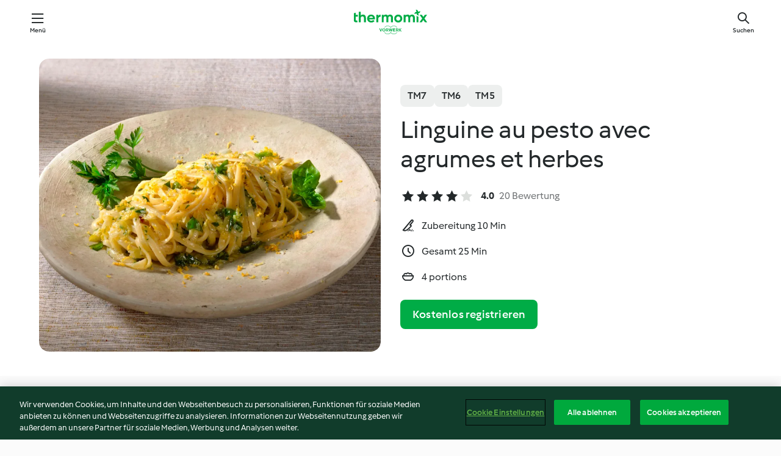

--- FILE ---
content_type: text/html; charset=utf-8
request_url: https://cookidoo.de/recipes/recipe/de/r241927
body_size: 10572
content:
<!DOCTYPE html>
<html
  lang="de"
  class="cicd2-theme">
<head>
    <meta property="og:url" content="https://cookidoo.de/recipes/recipe/de/r241927"/>
    <meta property="og:title" content="Linguine au pesto avec agrumes et herbes"/>
    <meta property="og:description" content="Eine ganze Welt voller Thermomix® Rezepte – Cookidoo® bringt Köstlichkeiten aus aller Welt zu dir nach Hause.
Eine riesige Auswahl an Rezepten und Ideen – hier findest du garantiert bei jedem Besuch kulinarische Inspirationen."/>
    <meta property="og:image" content="https://assets.tmecosys.com/image/upload/t_web_rdp_recipe_584x480/img/recipe/ras/Assets/F99ED7C8-DCAB-40C0-AB08-0783E940B8B0/Derivates/2b46e83e-e67d-4c3e-aeda-7b0d369c8973.jpg"/>
    <meta name="robots" content="noarchive"/>
    <meta charset="utf-8">
    <meta name="viewport" content="width=device-width, initial-scale=1, shrink-to-fit=no">
    <link rel="stylesheet" href="https://patternlib-all.prod.external.eu-tm-prod.vorwerk-digital.com/pl-core-29.3.2-b33824b8018a0840049d6c20603cb31e.css">
      <link rel="stylesheet" href="https://patternlib-all.prod.external.eu-tm-prod.vorwerk-digital.com/cicd2-theme-29.3.2-38102d1b98d85afb94b9d25dab3bae9c.css">
    <link rel="stylesheet" href="https://recipepublic-all.prod.external.eu-tm-prod.vorwerk-digital.com/bundle-7e9da6437349bf80779b292c7cffc47b.css">
    <link rel="icon" href="https://patternlib-all.prod.external.eu-tm-prod.vorwerk-digital.com/favicon-02a92602e0cf506ebd0186892a17fd82.ico">
    <link rel="preconnect" href="https://assets.tmecosys.com" crossorigin="anonymous">
    <script>"use strict";(()=>{function c(n){let t=document.cookie.match(new RegExp("(^| )"+n+"=([^;]+)"));if(t)return t[2]}var e={get:c};e.get("v-authenticated")?document.documentElement.classList.add("is-authenticated"):document.documentElement.classList.add("is-unauthenticated");})();
</script>
    <title>Linguine au pesto avec agrumes et herbes - Cookidoo® – das offizielle Thermomix®-Rezept-Portal</title>
    <link rel="stylesheet" href="https://patternlib-all.prod.external.eu-tm-prod.vorwerk-digital.com/pl-recipe-2.18.3-4949e3c3f2b6c536234d63e48d89c215.css">
    <script type="application/ld+json">{"@context":"http://schema.org/","@type":"Recipe","name":"Linguine au pesto avec agrumes et herbes","image":"https://assets.tmecosys.com/image/upload/t_web_rdp_recipe_584x480_1_5x/img/recipe/ras/Assets/F99ED7C8-DCAB-40C0-AB08-0783E940B8B0/Derivates/2b46e83e-e67d-4c3e-aeda-7b0d369c8973.jpg","totalTime":"PT25M","cookTime":"PT25M","prepTime":"PT10M","recipeYield":"4 portions","recipeCategory":["Pâtes et riz"],"recipeIngredient":["2 brins de persil frais","150 g de poireaux","60 g d'huile d'olive extra vierge","320 g de linguine","1 c. à café de zeste de citron","30 g de jus de citron","1 brin de basilic frais","&frac12; c. à café de sel"],"nutrition":{"@type":"NutritionInformation","calories":"411 kcal","carbohydrateContent":"61 g","fatContent":"16 g","proteinContent":"10 g"},"inLanguage":"de","author":{"@type":"Organization","name":"Vorwerk Home & Co. KmG","address":"Wolleraustrasse 11a\n8807 Freienbach\nSchweiz","url":"https://cookidoo.de"},"aggregateRating":{"@id":"AggregatedRating"}}</script>
</head>

<body>
  <core-user-info
    condition="html.is-authenticated"
    base="/profile/api/user"
    community-profile="/community/profile/de"
    devices="/customer-devices/api/my-devices/versions"
    >
  </core-user-info>
  
  <div class="page-content">
      
  <header tabindex="-1" class="page-header">
    <div class="page-header__content">
      <a href="#main-content" class="link--skip">Springe zum Hauptinhalt</a>
          <a class="logo page-header__home authenticated-only" href="/foundation/de/for-you"
            aria-label="Link to the home page">
            <img class="logo" src="https://patternlib-all.prod.external.eu-tm-prod.vorwerk-digital.com/logo_thermomix-02469c2fb4fca55fc3c397286d9e7fe0.svg"
              alt="Thermomix®">
          </a>
          <a class="logo page-header__home unauthenticated-only" href="/foundation/de/explore"
            aria-label="Link to the home page">
            <img class="logo" src="https://patternlib-all.prod.external.eu-tm-prod.vorwerk-digital.com/logo_thermomix-02469c2fb4fca55fc3c397286d9e7fe0.svg"
              alt="Thermomix®">
          </a>
      <core-nav class="page-header__nav">
        <nav class="core-nav__nav" role="navigation">
          <button class="core-nav__trigger">Menü</button>
          <div class="core-nav__container">
            <ul class="core-nav__main-links authenticated-only">
                <li class="core-nav__item">
                  <a href="/foundation/de/for-you"
                    class="core-nav__link">Für dich</a>
                </li>
              <li class="core-nav__item">
                <a href="/foundation/de/explore"
                  class="core-nav__link">Entdecken</a>
              </li>
              <li class="core-nav__item">
                <a href="/organize/de/my-recipes"
                  class="core-nav__link">Meine Rezepte</a>
              </li>
              <li class="core-nav__item">
                <a href="/planning/de/my-week"
                  class="core-nav__link">Meine Woche</a>
              </li>
                <li class="core-nav__item">
                  <a href="/shopping/de"
                    class="core-nav__link">Einkaufsliste</a>
                </li>
            </ul>
            <ul class=" core-nav__main-links unauthenticated-only">
              <li class="core-nav__item">
                <a href="/foundation/de/explore"
                  class="core-nav__link">Entdecken</a>
              </li>
              <li class="core-nav__item">
                <a href="/foundation/de/membership"
                  class="core-nav__link">Abo Vorteile</a>
              </li>
              <li class="core-nav__item">
                <a href="/foundation/de/help"
                  class="core-nav__link">Hilfe</a>
              </li>
            </ul>
            <ul class="core-nav__links unauthenticated-only">
              <li class="core-nav__item">
                <a href="/ciam/register/start"
                  class="core-nav__link page-header__sign-up page-header__icon">Registrieren</a>
              </li>
              <li class="core-nav__item">
                <a href="/profile/de/login?redirectAfterLogin=%2Frecipes%2Frecipe%2Fde%2Fr241927"
                  class="core-nav__link page-header__login page-header__icon">Anmelden</a>
              </li>
            </ul>
            <div role="separator" aria-orientation="vertical"
              class="core-nav__separator separator-vertical separator-vertical--silver-20"></div>
            <core-user-profile class="authenticated-only">
              <core-dropdown-menu class="core-nav__dropdown core-nav__dropdown--profile" align="bottom-right">
                <button class="core-dropdown-menu__trigger core-nav__dropdown-trigger">
                  <span class="core-nav__dropdown-trigger-icon" aria-hidden="true"></span>
                  <img class="core-nav__dropdown-trigger-picture" src alt>
                  <span class="core-dropdown-menu__trigger-text">
                      Profil
                  </span>
                </button>
                <div class="core-dropdown-menu__content core-nav__dropdown-content">
                  <ul class="core-dropdown-list core-nav__dropdown-list">
                    <li class="core-community-profile__link">
                      <a href="/community/profile/de"
                        class="core-dropdown-list__item core-nav__link core-nav__link--community">
                        <core-community-profile>
                          <span class="core-community-profile__icon" aria-hidden="true"></span>
                          <img class="core-community-profile__picture" src alt>
                          <div class="core-community-profile__heading-group">
                            <span class="core-community-profile__header">Profil</span>
                            <span class="core-community-profile__subheader">Profil anzeigen</span>
                          </div>
                        </core-community-profile>
                      </a>
                    </li>
                    <li>
                      <a href="/commerce/de/membership"
                        class="core-dropdown-list__item core-nav__link">Konto</a>
                    </li>
                    <li>
                      <a href="/foundation/de/help"
                        class="core-dropdown-list__item core-nav__link">Hilfe</a>
                    </li>
                    <li>
                      <a href="/profile/logout"
                        class="core-dropdown-list__item core-nav__link">Abmelden</a>
                    </li>
                  </ul>
                </div>
              </core-dropdown-menu>
            </core-user-profile>
          </div>
          <div role="separator" aria-orientation="vertical"
            class="core-nav__separator separator-vertical separator-vertical--silver-20"></div>
        </nav>
      </core-nav>
      <a class="page-header__search page-header__icon" href="/search/de"
        aria-label="Suchen">Suchen</a>
    </div>
  </header>
  <recipe-scrollspy>
    <nav class="recipe-scrollspy__nav">
        <a href="#ingredients-section" class="recipe-scrollspy__link">Zutaten</a>
  
      <a href="#difficulty-section" class="recipe-scrollspy__link">Schwierigkeitsgrad</a>
  
        <a href="#nutrition-section" class="recipe-scrollspy__link">Nährwerte</a>
  
        <a href="#also-featured-in-section" class="recipe-scrollspy__link">Auch enthalten in</a>
  
      <a id="recipe-scrollspy-alternative-recipes" href="#alternative-recipes" class="recipe-scrollspy__link">Das könnte dir auch gefallen</a>
    </nav>
  </recipe-scrollspy>

  <recipe-details id="main-content">
    <recipe-card>
      <div class="recipe-card__wrapper">
        <div class="recipe-card__image-wrapper">
            <core-image-loader>
              <img
                class="recipe-card__image"
                  src="https://assets.tmecosys.com/image/upload/t_web_rdp_recipe_584x480/img/recipe/ras/Assets/F99ED7C8-DCAB-40C0-AB08-0783E940B8B0/Derivates/2b46e83e-e67d-4c3e-aeda-7b0d369c8973.jpg"
                  srcset="https://assets.tmecosys.com/image/upload/t_web_rdp_recipe_584x480/img/recipe/ras/Assets/F99ED7C8-DCAB-40C0-AB08-0783E940B8B0/Derivates/2b46e83e-e67d-4c3e-aeda-7b0d369c8973.jpg 584w, https://assets.tmecosys.com/image/upload/t_web_rdp_recipe_584x480_1_5x/img/recipe/ras/Assets/F99ED7C8-DCAB-40C0-AB08-0783E940B8B0/Derivates/2b46e83e-e67d-4c3e-aeda-7b0d369c8973.jpg 876w"
                    sizes="(min-width: 1333px) 584px, (min-width: 768px) 50vw, 100vw"
                alt="Linguine au pesto avec agrumes et herbes"
                title="Linguine au pesto avec agrumes et herbes"/>
            </core-image-loader>
        </div>
        <div class="recipe-card__info">
    
            <div class="recipe-card__header">
              <div class="recipe-card__header-left">
                  <rdp-badges id="tm-versions-modal">
                      <button class="core-chip-button core-chip-button--flat core-chip-button--x-small">
                        TM7
                      </button>
                      <button class="core-chip-button core-chip-button--flat core-chip-button--x-small">
                        TM6
                      </button>
                      <button class="core-chip-button core-chip-button--flat core-chip-button--x-small">
                        TM5
                      </button>
                  </rdp-badges>
                
                  <core-modal
                    trigger-id="tm-versions-modal"
                    class="tm-versions-modal"
                    prevent-body-scroll="true"
                    hidden>
                    <div class="core-modal__wrapper">
                      <div class="core-modal__container" role="dialog" aria-modal="true">
                  
                        <div class="core-modal__header">
                          <h2>Geräte und Zubehör</h2>
                          <button class="core-modal__close" aria-label="Close Modal"></button>
                        </div>
                  
                        <core-scrollbar class="core-modal__content" fadeout-top>
                          <div class="core-scrollbar__content">
                  
                            <rdp-tm-versions>
                              <p class="rdp-tm-versions__description">Dieses Rezept ist für eine bestimmte Geräte- und Zubehörkombination konzipiert. Ohne diese erforderliche Ausstattung können wir kein erfolgreiches Ergebnis garantieren.</p>
                              <div class="rdp-tm-versions__list">
                                  <div class="rdp-tm-versions__item">
                                    <img src="https://patternlib-all.prod.external.eu-tm-prod.vorwerk-digital.com/tm7-83b22c91a1a1e7fee3797168f05f9754.png" class="rdp-tm-versions__image"/>
                                    <div class="rdp-tm-versions__wrapper">
                                      <span class="rdp-tm-versions__name">Thermomix® TM7</span>
                                      <span class="rdp-tm-versions__compatibility">
                                        <span class="icon icon--checkmark-circle icon--xxxs"></span>Kompatibel
                                      </span>
                                    </div>
                                  </div>
                                  <div class="rdp-tm-versions__item">
                                    <img src="https://patternlib-all.prod.external.eu-tm-prod.vorwerk-digital.com/tm6-fff867f1cfc7f35118b8b6dfffca8339.png" class="rdp-tm-versions__image"/>
                                    <div class="rdp-tm-versions__wrapper">
                                      <span class="rdp-tm-versions__name">Thermomix® TM6</span>
                                      <span class="rdp-tm-versions__compatibility">
                                        <span class="icon icon--checkmark-circle icon--xxxs"></span>Kompatibel
                                      </span>
                                    </div>
                                  </div>
                                  <div class="rdp-tm-versions__item">
                                    <img src="https://patternlib-all.prod.external.eu-tm-prod.vorwerk-digital.com/tm5-a3a665744eb0093e9108135bf6b1baa4.png" class="rdp-tm-versions__image"/>
                                    <div class="rdp-tm-versions__wrapper">
                                      <span class="rdp-tm-versions__name">Thermomix® TM5</span>
                                      <span class="rdp-tm-versions__compatibility">
                                        <span class="icon icon--checkmark-circle icon--xxxs"></span>Kompatibel
                                      </span>
                                    </div>
                                  </div>
                              </div>
                            </rdp-tm-versions>
                  
                  
                          </div>
                        </core-scrollbar>
                  
                        <div class="core-modal__footer">
                          <a class="button--inline rdp-tm-versions__more" href="/foundation/de/thermomix-compatibility">Weitere Informationen</a>
                        </div>
                      </div>
                    </div>
                  </core-modal>
                
              </div>
            </div>
    
          <div class="recipe-card__content">
            <core-ellipsis lines-count="3">
              <h1 class="recipe-card__section recipe-card__name">Linguine au pesto avec agrumes et herbes</h1>
            </core-ellipsis>
            
            <core-rating>
  <div class="core-rating__rating-list">
      <span class="core-rating__point core-rating__point--full"></span>
      <span class="core-rating__point core-rating__point--full"></span>
      <span class="core-rating__point core-rating__point--full"></span>
      <span class="core-rating__point core-rating__point--full"></span>
      <span class="core-rating__point "></span>
  </div>
    <span class="core-rating__counter">4.0</span>
    <span class="core-rating__label">
      
      20 Bewertung
      
    </span>
  <script type="application/ld+json">
  {
    "@context": "http://schema.org",
    "@type": "AggregateRating",
    "@id": "AggregatedRating",
    "ratingValue": 4.0,
    "reviewCount": 20
  }
  </script>
</core-rating>

            <div class="recipe-card__cook-params">
              <div class="recipe-card__cook-param">
                <span class="icon icon--time-preparation"></span>
                <span>Zubereitung 10 Min </span>
              </div>
              <div class="recipe-card__cook-param">
                <span class="icon icon--time"></span>
                <span>Gesamt 25 Min</span>
              </div>
              <div class="recipe-card__cook-param">
                <span class="icon icon--servings"></span>
                <span>4 portions</span>
              </div>
            </div>
          </div>
    
          <div class="recipe-card__footer">
            <a class="button--primary recipe-card__action-button recipe-card__action-button--primary"
              title="Kostenlos registrieren"
              href="/ciam/register/start">Kostenlos registrieren</a>
          </div>
        </div>
      </div>
    </recipe-card>
    
    <recipe-content>
      <div class="recipe-content__left">
        <div mobile-order="1">
          <div id="ingredients-section" class="recipe-content__section">
            <h4 class="recipe-content__title">Zutaten</h4>
              <div class="recipe-content__inner-section">
                <ul class="ul--clean">
                    <li>
          <recipe-ingredient>
            <div class="recipe-ingredient__wrapper">
                <img class="recipe-ingredient__image"   src="https://assets.tmecosys.com/image/upload/t_web_ingredient_48x48/icons/ingredient_icons/33"
            srcset="https://assets.tmecosys.com/image/upload/t_web_ingredient_48x48/icons/ingredient_icons/33 48w, https://assets.tmecosys.com/image/upload/t_web_ingredient_48x48_1_5x/icons/ingredient_icons/33 72w, https://assets.tmecosys.com/image/upload/t_web_ingredient_48x48_2x/icons/ingredient_icons/33 96w"
              sizes="48px"
           />
          
                <div class="recipe-ingredient__content">
                  <span class="recipe-ingredient__name">
                        2
            brins
           de persil frais 
                  </span>
                    <span class="recipe-ingredient__description">feuilles lavées et séchées</span>
                </div>
            </div>
          </recipe-ingredient>
          </li>
                    <li>
          <recipe-ingredient>
            <div class="recipe-ingredient__wrapper">
                <img class="recipe-ingredient__image"   src="https://assets.tmecosys.com/image/upload/t_web_ingredient_48x48/icons/ingredient_icons/180"
            srcset="https://assets.tmecosys.com/image/upload/t_web_ingredient_48x48/icons/ingredient_icons/180 48w, https://assets.tmecosys.com/image/upload/t_web_ingredient_48x48_1_5x/icons/ingredient_icons/180 72w, https://assets.tmecosys.com/image/upload/t_web_ingredient_48x48_2x/icons/ingredient_icons/180 96w"
              sizes="48px"
           />
          
                <div class="recipe-ingredient__content">
                  <span class="recipe-ingredient__name">
                        150
            g
           de poireaux 
                  </span>
                    <span class="recipe-ingredient__description">en morceaux (2-3 cm)</span>
                </div>
            </div>
          </recipe-ingredient>
          </li>
                    <li>
          <recipe-ingredient>
            <div class="recipe-ingredient__wrapper">
                <img class="recipe-ingredient__image"   src="https://assets.tmecosys.com/image/upload/t_web_ingredient_48x48/icons/ingredient_icons/306"
            srcset="https://assets.tmecosys.com/image/upload/t_web_ingredient_48x48/icons/ingredient_icons/306 48w, https://assets.tmecosys.com/image/upload/t_web_ingredient_48x48_1_5x/icons/ingredient_icons/306 72w, https://assets.tmecosys.com/image/upload/t_web_ingredient_48x48_2x/icons/ingredient_icons/306 96w"
              sizes="48px"
           />
          
                <div class="recipe-ingredient__content">
                  <span class="recipe-ingredient__name">
                        60
            g
           d&#x27;huile d&#x27;olive extra vierge 
                  </span>
                </div>
            </div>
          </recipe-ingredient>
          </li>
                    <li>
          <recipe-ingredient>
            <div class="recipe-ingredient__wrapper">
                <img class="recipe-ingredient__image"   src="https://assets.tmecosys.com/image/upload/t_web_ingredient_48x48/icons/ingredient_icons/2784"
            srcset="https://assets.tmecosys.com/image/upload/t_web_ingredient_48x48/icons/ingredient_icons/2784 48w, https://assets.tmecosys.com/image/upload/t_web_ingredient_48x48_1_5x/icons/ingredient_icons/2784 72w, https://assets.tmecosys.com/image/upload/t_web_ingredient_48x48_2x/icons/ingredient_icons/2784 96w"
              sizes="48px"
           />
          
                <div class="recipe-ingredient__content">
                  <span class="recipe-ingredient__name">
                        320
            g
           de linguine 
                  </span>
                </div>
            </div>
          </recipe-ingredient>
          </li>
                    <li>
          <recipe-ingredient>
            <div class="recipe-ingredient__wrapper">
                <img class="recipe-ingredient__image"   src="https://assets.tmecosys.com/image/upload/t_web_ingredient_48x48/icons/ingredient_icons/47"
            srcset="https://assets.tmecosys.com/image/upload/t_web_ingredient_48x48/icons/ingredient_icons/47 48w, https://assets.tmecosys.com/image/upload/t_web_ingredient_48x48_1_5x/icons/ingredient_icons/47 72w, https://assets.tmecosys.com/image/upload/t_web_ingredient_48x48_2x/icons/ingredient_icons/47 96w"
              sizes="48px"
           />
          
                <div class="recipe-ingredient__content">
                  <span class="recipe-ingredient__name">
                        1
            c. à café
           de zeste de citron 
                  </span>
                    <span class="recipe-ingredient__description">râpé, de préférence bio</span>
                </div>
            </div>
          </recipe-ingredient>
          </li>
                    <li>
          <recipe-ingredient>
            <div class="recipe-ingredient__wrapper">
                <img class="recipe-ingredient__image"   src="https://assets.tmecosys.com/image/upload/t_web_ingredient_48x48/icons/ingredient_icons/46"
            srcset="https://assets.tmecosys.com/image/upload/t_web_ingredient_48x48/icons/ingredient_icons/46 48w, https://assets.tmecosys.com/image/upload/t_web_ingredient_48x48_1_5x/icons/ingredient_icons/46 72w, https://assets.tmecosys.com/image/upload/t_web_ingredient_48x48_2x/icons/ingredient_icons/46 96w"
              sizes="48px"
           />
          
                <div class="recipe-ingredient__content">
                  <span class="recipe-ingredient__name">
                        30
            g
           de jus de citron 
                  </span>
                </div>
            </div>
          </recipe-ingredient>
          </li>
                    <li>
          <recipe-ingredient>
            <div class="recipe-ingredient__wrapper">
                <img class="recipe-ingredient__image"   src="https://assets.tmecosys.com/image/upload/t_web_ingredient_48x48/icons/ingredient_icons/2"
            srcset="https://assets.tmecosys.com/image/upload/t_web_ingredient_48x48/icons/ingredient_icons/2 48w, https://assets.tmecosys.com/image/upload/t_web_ingredient_48x48_1_5x/icons/ingredient_icons/2 72w, https://assets.tmecosys.com/image/upload/t_web_ingredient_48x48_2x/icons/ingredient_icons/2 96w"
              sizes="48px"
           />
          
                <div class="recipe-ingredient__content">
                  <span class="recipe-ingredient__name">
                        1
            brin
           de basilic frais 
                  </span>
                    <span class="recipe-ingredient__description">feuilles lavées, séchées et déchirées</span>
                </div>
            </div>
          </recipe-ingredient>
          </li>
                    <li>
          <recipe-ingredient>
            <div class="recipe-ingredient__wrapper">
                <img class="recipe-ingredient__image"   src="https://assets.tmecosys.com/image/upload/t_web_ingredient_48x48/icons/ingredient_icons/269"
            srcset="https://assets.tmecosys.com/image/upload/t_web_ingredient_48x48/icons/ingredient_icons/269 48w, https://assets.tmecosys.com/image/upload/t_web_ingredient_48x48_1_5x/icons/ingredient_icons/269 72w, https://assets.tmecosys.com/image/upload/t_web_ingredient_48x48_2x/icons/ingredient_icons/269 96w"
              sizes="48px"
           />
          
                <div class="recipe-ingredient__content">
                  <span class="recipe-ingredient__name">
                        &frac12;
            c. à café
           de sel 
                  </span>
                </div>
            </div>
          </recipe-ingredient>
          </li>
                </ul>
              </div>
          </div>
          <hr>
        </div>
        <div mobile-order="3">
          <div id="difficulty-section" class="recipe-content__section">
            <h4 class="recipe-content__title">Schwierigkeitsgrad</h4>
            <rdp-difficulty>
              <span class="icon icon--s icon--chef-hat"></span>
              <p>einfach</p>
            </rdp-difficulty>
          </div>
          <hr>
            <div id="nutrition-section" class="recipe-content__section">
              <h4 class="recipe-content__title">
                Nährwerte
                <span class="recipe-content__subtitle">pro 1 portion</span>
              </h4>
              <rdp-nutritious>
                  <div class="rdp-nutritious__item">
                    <span class="rdp-nutritious__name">Eiweiß</span>
                    <span class="rdp-nutritious__value">
                        10 g 
                    </span>
                  </div>
                  <div class="rdp-nutritious__item">
                    <span class="rdp-nutritious__name">Brennwert</span>
                    <span class="rdp-nutritious__value">
                        1720 kJ  / 
                        411 kcal 
                    </span>
                  </div>
                  <div class="rdp-nutritious__item">
                    <span class="rdp-nutritious__name">Fett</span>
                    <span class="rdp-nutritious__value">
                        16 g 
                    </span>
                  </div>
                  <div class="rdp-nutritious__item">
                    <span class="rdp-nutritious__name">Ballaststoffe</span>
                    <span class="rdp-nutritious__value">
                        4 g 
                    </span>
                  </div>
                  <div class="rdp-nutritious__item">
                    <span class="rdp-nutritious__name">Kohlenhydrate</span>
                    <span class="rdp-nutritious__value">
                        61 g 
                    </span>
                  </div>
              </rdp-nutritious>
            </div>
            <hr>
        </div>
      </div>
      <div class="recipe-content__right">
        <div mobile-order="2">
          <div class="recipe-content__section">
            <recipe-membership-banner>
              <img src="https://patternlib-all.prod.external.eu-tm-prod.vorwerk-digital.com/cookidoo-world-da330b8ec91ef8ac5df385f0e440dffb.svg" class="recipe-membership-banner__image" />
              <h1 class="recipe-membership-banner__title">Gefällt dir, was du siehst?</h1>
              <h4 class="recipe-membership-banner__subtitle">Dieses Rezept und mehr als 100 000 weitere warten auf dich!</h4>
              <p class="recipe-membership-banner__description">Registriere dich jetzt und erhalte ein kostenloses 30-Tage Abo. Tauche ein in die kulinarische Welt von Cookidoo® - ohne jegliche Verpflichtung.</p>
              <a href="/ciam/register/start" class="button--primary">Kostenlos registrieren</a>
              <a href="/foundation/de/membership" class="button--inline">Weitere Informationen</a>
            </recipe-membership-banner>
          </div>
          <hr>
        </div>
        <div mobile-order="4">
            <div id="also-featured-in-section" class="recipe-content__section">
              <h4 class="recipe-content__title">Auch enthalten in</h4>
              <rdp-collections>
                  <rdp-collection-tile>
                    <a class="rdp-collection-tile__wrapper" href="/collection/de/p/VrkChipCollection-ch-000001360331">
                      <img   src="https://assets.tmecosys.com/image/upload/t_web_col_80x80/img/collection/VrkChipCollection-ch-000001360331.jpg"
            srcset="https://assets.tmecosys.com/image/upload/t_web_col_80x80/img/collection/VrkChipCollection-ch-000001360331.jpg 80w, https://assets.tmecosys.com/image/upload/t_web_col_80x80_1_5x/img/collection/VrkChipCollection-ch-000001360331.jpg 120w, https://assets.tmecosys.com/image/upload/t_web_col_80x80_2x/img/collection/VrkChipCollection-ch-000001360331.jpg 160w"
              sizes="80px"
           class="rdp-collection-tile__image">
                      <div class="rdp-collection-tile__content">
                        <span class="rdp-collection-tile__name">Pâtes</span>
                        <span class="rdp-collection-tile__info">45 Rezepte<br>Schweiz</span>
                      </div>
                    </a>
                  </rdp-collection-tile>
              </rdp-collections>
            </div>
            <hr>
        </div>
      </div>
    </recipe-content>
  </recipe-details>

  
  
  
  <div id="alternative-recipes" class="l-content l-content--additional recipe-alternative-recipes">
    <core-stripe class="core-stripe--modern" aria-labelledby="stripe-header" aria-describedby="stripe-description" role="region"
                 data-category="VrkNavCategory-RPF-003">
      <h3 class="core-stripe__header" id="stripe-header">
          Das könnte dir auch gefallen
      </h3>
        <div class="core-stripe__content">
          
  
          
            <core-tile class="core-tile--expanded" id="r825964" data-recipe-id="r825964"><a class="link--alt" href="/recipes/recipe/de/r825964"><div aria-hidden="true" class="core-tile__image-wrapper">
    <img
      class="core-tile__image"
      alt="Soupes de nouilles au tofu fumé, aux épinards et champignons"
      title="Soupes de nouilles au tofu fumé, aux épinards et champignons"
      src="https://assets.tmecosys.com/image/upload/t_web_shared_recipe_221x240/img/recipe/ras/Assets/428742b6-384b-472a-8557-e8ba1b373837/Derivates/d693a947-e463-4bf7-bf11-2442fde3b52d"
      sizes="221px"
      decoding="async"
      srcset="https://assets.tmecosys.com/image/upload/t_web_shared_recipe_221x240/img/recipe/ras/Assets/428742b6-384b-472a-8557-e8ba1b373837/Derivates/d693a947-e463-4bf7-bf11-2442fde3b52d 221w, https://assets.tmecosys.com/image/upload/t_web_shared_recipe_221x240_1_5x/img/recipe/ras/Assets/428742b6-384b-472a-8557-e8ba1b373837/Derivates/d693a947-e463-4bf7-bf11-2442fde3b52d 331w, https://assets.tmecosys.com/image/upload/t_web_shared_recipe_221x240_2x/img/recipe/ras/Assets/428742b6-384b-472a-8557-e8ba1b373837/Derivates/d693a947-e463-4bf7-bf11-2442fde3b52d 442w"
    />
  </div><div class="core-tile__description-wrapper"><div class="core-tile__description"><core-ellipsis><p class="core-tile__description-text">Soupes de nouilles au tofu fumé, aux épinards et champignons</p></core-ellipsis><button class="core-tile__trigger authenticated-only context-menu-trigger" aria-label="Rezeptoptionen öffnen" type="button"></button></div><core-rating class="core-rating--short core-rating--small"><span class="core-rating__counter" aria-label="Bewertung 3.4">3.4</span><span class="core-rating__point core-rating__point--full" aria-disabled="true"></span><span class="core-rating__label" aria-label="aus 9 Bewertungen">(9)</span></core-rating><p class="core-tile__description-subline" aria-label="Gesamtzeit 35 Min">35 Min</p></div></a><core-context-menu trigger-class="context-menu-trigger" class="translate-x-[0.5px]"><ul class="core-dropdown-list"><li><core-transclude href="/planning/de/transclude/manage-cook-today/r825964" prevent-page-reload="true" on="context-menu-open" context="core-context-menu"></core-transclude></li><li><core-transclude href="/organize/de/transclude/manage-bookmark/r825964" prevent-page-reload="true" on="context-menu-open" context="core-context-menu"></core-transclude></li><li><core-transclude href="/organize/de/transclude/manage-custom-list/r825964" prevent-page-reload="true" on="context-menu-open" context="core-context-menu"></core-transclude></li><li><core-transclude href="/planning/de/transclude/manage-add-to-myweek/r825964" prevent-page-reload="true" on="context-menu-open" context="core-context-menu"></core-transclude></li><li><core-transclude href="/shopping/de/partial/add-to-shopping-list/r825964" prevent-page-reload="true" on="context-menu-open" context="core-context-menu"></core-transclude></li><li><core-transclude href="/created-recipes/de/partials/add-to-customer-recipes?recipeUrl=https%3A%2F%2Fcookidoo.de%2Frecipes%2Frecipe%2Fde%2Fr825964" prevent-page-reload="true" on="context-menu-open" context="core-context-menu"></core-transclude></li><li data-error="401" data-redirect-param="redirectAfterLogin" class="display-none"><a href="/profile/de/login?redirectAfterLogin=%2Fsearch%2Fde%2Ffragments%2Fstripe%3Flimit%3D12%26lazyLoading%3Dtrue%26accessories%3DincludingFriend%252CincludingBladeCoverWithPeeler%252CincludingCutter%252CincludingSensor%26includeRating%3Dtrue%26like%3Dr241927" class="core-dropdown-list__item"><span class="icon" aria-hidden="true">refresh</span>Login erneuern</a></li></ul></core-context-menu></core-tile><core-tile class="core-tile--expanded" id="r764188" data-recipe-id="r764188"><a class="link--alt" href="/recipes/recipe/de/r764188"><div aria-hidden="true" class="core-tile__image-wrapper">
    <img
      class="core-tile__image"
      alt="Risotto alle cinque P"
      title="Risotto alle cinque P"
      src="https://assets.tmecosys.com/image/upload/t_web_shared_recipe_221x240/img/recipe/ras/Assets/19c8e7fa3a6007d3cce26e3bf467eee1/Derivates/992ac1ee5931c780aec1a24d1e84fd34271f9238"
      sizes="221px"
      decoding="async"
      srcset="https://assets.tmecosys.com/image/upload/t_web_shared_recipe_221x240/img/recipe/ras/Assets/19c8e7fa3a6007d3cce26e3bf467eee1/Derivates/992ac1ee5931c780aec1a24d1e84fd34271f9238 221w, https://assets.tmecosys.com/image/upload/t_web_shared_recipe_221x240_1_5x/img/recipe/ras/Assets/19c8e7fa3a6007d3cce26e3bf467eee1/Derivates/992ac1ee5931c780aec1a24d1e84fd34271f9238 331w, https://assets.tmecosys.com/image/upload/t_web_shared_recipe_221x240_2x/img/recipe/ras/Assets/19c8e7fa3a6007d3cce26e3bf467eee1/Derivates/992ac1ee5931c780aec1a24d1e84fd34271f9238 442w"
    />
  </div><div class="core-tile__description-wrapper"><div class="core-tile__description"><core-ellipsis><p class="core-tile__description-text">Risotto alle cinque P</p></core-ellipsis><button class="core-tile__trigger authenticated-only context-menu-trigger" aria-label="Rezeptoptionen öffnen" type="button"></button></div><core-rating class="core-rating--short core-rating--small"><span class="core-rating__counter" aria-label="Bewertung 4.4">4.4</span><span class="core-rating__point core-rating__point--full" aria-disabled="true"></span><span class="core-rating__label" aria-label="aus 106 Bewertungen">(106)</span></core-rating><p class="core-tile__description-subline" aria-label="Gesamtzeit 30 Min">30 Min</p></div></a><core-context-menu trigger-class="context-menu-trigger" class="translate-x-[0.5px]"><ul class="core-dropdown-list"><li><core-transclude href="/planning/de/transclude/manage-cook-today/r764188" prevent-page-reload="true" on="context-menu-open" context="core-context-menu"></core-transclude></li><li><core-transclude href="/organize/de/transclude/manage-bookmark/r764188" prevent-page-reload="true" on="context-menu-open" context="core-context-menu"></core-transclude></li><li><core-transclude href="/organize/de/transclude/manage-custom-list/r764188" prevent-page-reload="true" on="context-menu-open" context="core-context-menu"></core-transclude></li><li><core-transclude href="/planning/de/transclude/manage-add-to-myweek/r764188" prevent-page-reload="true" on="context-menu-open" context="core-context-menu"></core-transclude></li><li><core-transclude href="/shopping/de/partial/add-to-shopping-list/r764188" prevent-page-reload="true" on="context-menu-open" context="core-context-menu"></core-transclude></li><li><core-transclude href="/created-recipes/de/partials/add-to-customer-recipes?recipeUrl=https%3A%2F%2Fcookidoo.de%2Frecipes%2Frecipe%2Fde%2Fr764188" prevent-page-reload="true" on="context-menu-open" context="core-context-menu"></core-transclude></li><li data-error="401" data-redirect-param="redirectAfterLogin" class="display-none"><a href="/profile/de/login?redirectAfterLogin=%2Fsearch%2Fde%2Ffragments%2Fstripe%3Flimit%3D12%26lazyLoading%3Dtrue%26accessories%3DincludingFriend%252CincludingBladeCoverWithPeeler%252CincludingCutter%252CincludingSensor%26includeRating%3Dtrue%26like%3Dr241927" class="core-dropdown-list__item"><span class="icon" aria-hidden="true">refresh</span>Login erneuern</a></li></ul></core-context-menu></core-tile><core-tile class="core-tile--expanded" id="r760304" data-recipe-id="r760304"><a class="link--alt" href="/recipes/recipe/de/r760304"><div aria-hidden="true" class="core-tile__image-wrapper">
    <img
      class="core-tile__image"
      alt="Risotto au citron et épinards"
      title="Risotto au citron et épinards"
      src="https://assets.tmecosys.com/image/upload/t_web_shared_recipe_221x240/img/recipe/ras/Assets/e153e16589f87deb0f05397a6e5d264e/Derivates/867921f5818b7e396293d45eaf832c94d54997f1"
      sizes="221px"
      decoding="async"
      srcset="https://assets.tmecosys.com/image/upload/t_web_shared_recipe_221x240/img/recipe/ras/Assets/e153e16589f87deb0f05397a6e5d264e/Derivates/867921f5818b7e396293d45eaf832c94d54997f1 221w, https://assets.tmecosys.com/image/upload/t_web_shared_recipe_221x240_1_5x/img/recipe/ras/Assets/e153e16589f87deb0f05397a6e5d264e/Derivates/867921f5818b7e396293d45eaf832c94d54997f1 331w, https://assets.tmecosys.com/image/upload/t_web_shared_recipe_221x240_2x/img/recipe/ras/Assets/e153e16589f87deb0f05397a6e5d264e/Derivates/867921f5818b7e396293d45eaf832c94d54997f1 442w"
    />
  </div><div class="core-tile__description-wrapper"><div class="core-tile__description"><core-ellipsis><p class="core-tile__description-text">Risotto au citron et épinards</p></core-ellipsis><button class="core-tile__trigger authenticated-only context-menu-trigger" aria-label="Rezeptoptionen öffnen" type="button"></button></div><core-rating class="core-rating--short core-rating--small"><span class="core-rating__counter" aria-label="Bewertung 4.3">4.3</span><span class="core-rating__point core-rating__point--full" aria-disabled="true"></span><span class="core-rating__label" aria-label="aus 72 Bewertungen">(72)</span></core-rating><p class="core-tile__description-subline" aria-label="Gesamtzeit 30 Min">30 Min</p></div></a><core-context-menu trigger-class="context-menu-trigger" class="translate-x-[0.5px]"><ul class="core-dropdown-list"><li><core-transclude href="/planning/de/transclude/manage-cook-today/r760304" prevent-page-reload="true" on="context-menu-open" context="core-context-menu"></core-transclude></li><li><core-transclude href="/organize/de/transclude/manage-bookmark/r760304" prevent-page-reload="true" on="context-menu-open" context="core-context-menu"></core-transclude></li><li><core-transclude href="/organize/de/transclude/manage-custom-list/r760304" prevent-page-reload="true" on="context-menu-open" context="core-context-menu"></core-transclude></li><li><core-transclude href="/planning/de/transclude/manage-add-to-myweek/r760304" prevent-page-reload="true" on="context-menu-open" context="core-context-menu"></core-transclude></li><li><core-transclude href="/shopping/de/partial/add-to-shopping-list/r760304" prevent-page-reload="true" on="context-menu-open" context="core-context-menu"></core-transclude></li><li><core-transclude href="/created-recipes/de/partials/add-to-customer-recipes?recipeUrl=https%3A%2F%2Fcookidoo.de%2Frecipes%2Frecipe%2Fde%2Fr760304" prevent-page-reload="true" on="context-menu-open" context="core-context-menu"></core-transclude></li><li data-error="401" data-redirect-param="redirectAfterLogin" class="display-none"><a href="/profile/de/login?redirectAfterLogin=%2Fsearch%2Fde%2Ffragments%2Fstripe%3Flimit%3D12%26lazyLoading%3Dtrue%26accessories%3DincludingFriend%252CincludingBladeCoverWithPeeler%252CincludingCutter%252CincludingSensor%26includeRating%3Dtrue%26like%3Dr241927" class="core-dropdown-list__item"><span class="icon" aria-hidden="true">refresh</span>Login erneuern</a></li></ul></core-context-menu></core-tile><core-tile class="core-tile--expanded" id="r759167" data-recipe-id="r759167"><a class="link--alt" href="/recipes/recipe/de/r759167"><div aria-hidden="true" class="core-tile__image-wrapper">
    <img
      class="core-tile__image"
      alt="Curry panang"
      title="Curry panang"
      src="https://assets.tmecosys.com/image/upload/t_web_shared_recipe_221x240/img/recipe/ras/Assets/b65af6ca9a16994fc79a10bedef4a2eb/Derivates/5358dd4f68ecee8fc51f5c4459dc6db2bafa2d83"
      sizes="221px"
      decoding="async"
      srcset="https://assets.tmecosys.com/image/upload/t_web_shared_recipe_221x240/img/recipe/ras/Assets/b65af6ca9a16994fc79a10bedef4a2eb/Derivates/5358dd4f68ecee8fc51f5c4459dc6db2bafa2d83 221w, https://assets.tmecosys.com/image/upload/t_web_shared_recipe_221x240_1_5x/img/recipe/ras/Assets/b65af6ca9a16994fc79a10bedef4a2eb/Derivates/5358dd4f68ecee8fc51f5c4459dc6db2bafa2d83 331w, https://assets.tmecosys.com/image/upload/t_web_shared_recipe_221x240_2x/img/recipe/ras/Assets/b65af6ca9a16994fc79a10bedef4a2eb/Derivates/5358dd4f68ecee8fc51f5c4459dc6db2bafa2d83 442w"
    />
  </div><div class="core-tile__description-wrapper"><div class="core-tile__description"><core-ellipsis><p class="core-tile__description-text">Curry panang</p></core-ellipsis><button class="core-tile__trigger authenticated-only context-menu-trigger" aria-label="Rezeptoptionen öffnen" type="button"></button></div><core-rating class="core-rating--short core-rating--small"><span class="core-rating__counter" aria-label="Bewertung 4.4">4.4</span><span class="core-rating__point core-rating__point--full" aria-disabled="true"></span><span class="core-rating__label" aria-label="aus 68 Bewertungen">(68)</span></core-rating><p class="core-tile__description-subline" aria-label="Gesamtzeit 45 Min">45 Min</p></div></a><core-context-menu trigger-class="context-menu-trigger" class="translate-x-[0.5px]"><ul class="core-dropdown-list"><li><core-transclude href="/planning/de/transclude/manage-cook-today/r759167" prevent-page-reload="true" on="context-menu-open" context="core-context-menu"></core-transclude></li><li><core-transclude href="/organize/de/transclude/manage-bookmark/r759167" prevent-page-reload="true" on="context-menu-open" context="core-context-menu"></core-transclude></li><li><core-transclude href="/organize/de/transclude/manage-custom-list/r759167" prevent-page-reload="true" on="context-menu-open" context="core-context-menu"></core-transclude></li><li><core-transclude href="/planning/de/transclude/manage-add-to-myweek/r759167" prevent-page-reload="true" on="context-menu-open" context="core-context-menu"></core-transclude></li><li><core-transclude href="/shopping/de/partial/add-to-shopping-list/r759167" prevent-page-reload="true" on="context-menu-open" context="core-context-menu"></core-transclude></li><li><core-transclude href="/created-recipes/de/partials/add-to-customer-recipes?recipeUrl=https%3A%2F%2Fcookidoo.de%2Frecipes%2Frecipe%2Fde%2Fr759167" prevent-page-reload="true" on="context-menu-open" context="core-context-menu"></core-transclude></li><li data-error="401" data-redirect-param="redirectAfterLogin" class="display-none"><a href="/profile/de/login?redirectAfterLogin=%2Fsearch%2Fde%2Ffragments%2Fstripe%3Flimit%3D12%26lazyLoading%3Dtrue%26accessories%3DincludingFriend%252CincludingBladeCoverWithPeeler%252CincludingCutter%252CincludingSensor%26includeRating%3Dtrue%26like%3Dr241927" class="core-dropdown-list__item"><span class="icon" aria-hidden="true">refresh</span>Login erneuern</a></li></ul></core-context-menu></core-tile><core-tile class="core-tile--expanded" id="r730705" data-recipe-id="r730705"><a class="link--alt" href="/recipes/recipe/de/r730705"><div aria-hidden="true" class="core-tile__image-wrapper">
    <img
      class="core-tile__image"
      alt="Gratin de gnocchis au poireau"
      title="Gratin de gnocchis au poireau"
      src="https://assets.tmecosys.com/image/upload/t_web_shared_recipe_221x240/img/recipe/ras/Assets/c960ff2b-57be-465a-967b-d52cf78b2160/Derivates/082b6a79-9b7b-4b80-8542-fb64fba8542d"
      sizes="221px"
      decoding="async"
      srcset="https://assets.tmecosys.com/image/upload/t_web_shared_recipe_221x240/img/recipe/ras/Assets/c960ff2b-57be-465a-967b-d52cf78b2160/Derivates/082b6a79-9b7b-4b80-8542-fb64fba8542d 221w, https://assets.tmecosys.com/image/upload/t_web_shared_recipe_221x240_1_5x/img/recipe/ras/Assets/c960ff2b-57be-465a-967b-d52cf78b2160/Derivates/082b6a79-9b7b-4b80-8542-fb64fba8542d 331w, https://assets.tmecosys.com/image/upload/t_web_shared_recipe_221x240_2x/img/recipe/ras/Assets/c960ff2b-57be-465a-967b-d52cf78b2160/Derivates/082b6a79-9b7b-4b80-8542-fb64fba8542d 442w"
    />
  </div><div class="core-tile__description-wrapper"><div class="core-tile__description"><core-ellipsis><p class="core-tile__description-text">Gratin de gnocchis au poireau</p></core-ellipsis><button class="core-tile__trigger authenticated-only context-menu-trigger" aria-label="Rezeptoptionen öffnen" type="button"></button></div><core-rating class="core-rating--short core-rating--small"><span class="core-rating__counter" aria-label="Bewertung 4.3">4.3</span><span class="core-rating__point core-rating__point--full" aria-disabled="true"></span><span class="core-rating__label" aria-label="aus 119 Bewertungen">(119)</span></core-rating><p class="core-tile__description-subline" aria-label="Gesamtzeit 50 Min">50 Min</p></div></a><core-context-menu trigger-class="context-menu-trigger" class="translate-x-[0.5px]"><ul class="core-dropdown-list"><li><core-transclude href="/planning/de/transclude/manage-cook-today/r730705" prevent-page-reload="true" on="context-menu-open" context="core-context-menu"></core-transclude></li><li><core-transclude href="/organize/de/transclude/manage-bookmark/r730705" prevent-page-reload="true" on="context-menu-open" context="core-context-menu"></core-transclude></li><li><core-transclude href="/organize/de/transclude/manage-custom-list/r730705" prevent-page-reload="true" on="context-menu-open" context="core-context-menu"></core-transclude></li><li><core-transclude href="/planning/de/transclude/manage-add-to-myweek/r730705" prevent-page-reload="true" on="context-menu-open" context="core-context-menu"></core-transclude></li><li><core-transclude href="/shopping/de/partial/add-to-shopping-list/r730705" prevent-page-reload="true" on="context-menu-open" context="core-context-menu"></core-transclude></li><li><core-transclude href="/created-recipes/de/partials/add-to-customer-recipes?recipeUrl=https%3A%2F%2Fcookidoo.de%2Frecipes%2Frecipe%2Fde%2Fr730705" prevent-page-reload="true" on="context-menu-open" context="core-context-menu"></core-transclude></li><li data-error="401" data-redirect-param="redirectAfterLogin" class="display-none"><a href="/profile/de/login?redirectAfterLogin=%2Fsearch%2Fde%2Ffragments%2Fstripe%3Flimit%3D12%26lazyLoading%3Dtrue%26accessories%3DincludingFriend%252CincludingBladeCoverWithPeeler%252CincludingCutter%252CincludingSensor%26includeRating%3Dtrue%26like%3Dr241927" class="core-dropdown-list__item"><span class="icon" aria-hidden="true">refresh</span>Login erneuern</a></li></ul></core-context-menu></core-tile><core-tile class="core-tile--expanded" id="r241915" data-recipe-id="r241915"><a class="link--alt" href="/recipes/recipe/de/r241915"><div aria-hidden="true" class="core-tile__image-wrapper">
    <img
      class="core-tile__image"
      alt="Linguine saumon et vodka"
      title="Linguine saumon et vodka"
      src="https://assets.tmecosys.com/image/upload/t_web_shared_recipe_221x240/img/recipe/ras/Assets/96BCDE3F-9CB1-4515-B34B-97C221976C67/Derivates/3b58fdc1-21a1-491b-8c4a-f323cf0b2fe2"
      sizes="221px"
      decoding="async"
      srcset="https://assets.tmecosys.com/image/upload/t_web_shared_recipe_221x240/img/recipe/ras/Assets/96BCDE3F-9CB1-4515-B34B-97C221976C67/Derivates/3b58fdc1-21a1-491b-8c4a-f323cf0b2fe2 221w, https://assets.tmecosys.com/image/upload/t_web_shared_recipe_221x240_1_5x/img/recipe/ras/Assets/96BCDE3F-9CB1-4515-B34B-97C221976C67/Derivates/3b58fdc1-21a1-491b-8c4a-f323cf0b2fe2 331w, https://assets.tmecosys.com/image/upload/t_web_shared_recipe_221x240_2x/img/recipe/ras/Assets/96BCDE3F-9CB1-4515-B34B-97C221976C67/Derivates/3b58fdc1-21a1-491b-8c4a-f323cf0b2fe2 442w"
    />
  </div><div class="core-tile__description-wrapper"><div class="core-tile__description"><core-ellipsis><p class="core-tile__description-text">Linguine saumon et vodka</p></core-ellipsis><button class="core-tile__trigger authenticated-only context-menu-trigger" aria-label="Rezeptoptionen öffnen" type="button"></button></div><core-rating class="core-rating--short core-rating--small"><span class="core-rating__counter" aria-label="Bewertung 3.8">3.8</span><span class="core-rating__point core-rating__point--full" aria-disabled="true"></span><span class="core-rating__label" aria-label="aus 68 Bewertungen">(68)</span></core-rating><p class="core-tile__description-subline" aria-label="Gesamtzeit 20 Min">20 Min</p></div></a><core-context-menu trigger-class="context-menu-trigger" class="translate-x-[0.5px]"><ul class="core-dropdown-list"><li><core-transclude href="/planning/de/transclude/manage-cook-today/r241915" prevent-page-reload="true" on="context-menu-open" context="core-context-menu"></core-transclude></li><li><core-transclude href="/organize/de/transclude/manage-bookmark/r241915" prevent-page-reload="true" on="context-menu-open" context="core-context-menu"></core-transclude></li><li><core-transclude href="/organize/de/transclude/manage-custom-list/r241915" prevent-page-reload="true" on="context-menu-open" context="core-context-menu"></core-transclude></li><li><core-transclude href="/planning/de/transclude/manage-add-to-myweek/r241915" prevent-page-reload="true" on="context-menu-open" context="core-context-menu"></core-transclude></li><li><core-transclude href="/shopping/de/partial/add-to-shopping-list/r241915" prevent-page-reload="true" on="context-menu-open" context="core-context-menu"></core-transclude></li><li><core-transclude href="/created-recipes/de/partials/add-to-customer-recipes?recipeUrl=https%3A%2F%2Fcookidoo.de%2Frecipes%2Frecipe%2Fde%2Fr241915" prevent-page-reload="true" on="context-menu-open" context="core-context-menu"></core-transclude></li><li data-error="401" data-redirect-param="redirectAfterLogin" class="display-none"><a href="/profile/de/login?redirectAfterLogin=%2Fsearch%2Fde%2Ffragments%2Fstripe%3Flimit%3D12%26lazyLoading%3Dtrue%26accessories%3DincludingFriend%252CincludingBladeCoverWithPeeler%252CincludingCutter%252CincludingSensor%26includeRating%3Dtrue%26like%3Dr241927" class="core-dropdown-list__item"><span class="icon" aria-hidden="true">refresh</span>Login erneuern</a></li></ul></core-context-menu></core-tile><core-tile class="core-tile--expanded" id="r910199" data-recipe-id="r910199"><a class="link--alt" href="/recipes/recipe/de/r910199"><div aria-hidden="true" class="core-tile__image-wrapper">
    <img
      class="core-tile__image"
      alt="Pâtes au pesto de bolets et courge"
      title="Pâtes au pesto de bolets et courge"
      src="https://assets.tmecosys.com/image/upload/t_web_shared_recipe_221x240/img/recipe/ras/Assets/d7619184c7feb89abad68a214cd7ade5/Derivates/1f16a5d3df69fd34f22006a713f7b7b18eac110c"
      sizes="221px"
      decoding="async"
      srcset="https://assets.tmecosys.com/image/upload/t_web_shared_recipe_221x240/img/recipe/ras/Assets/d7619184c7feb89abad68a214cd7ade5/Derivates/1f16a5d3df69fd34f22006a713f7b7b18eac110c 221w, https://assets.tmecosys.com/image/upload/t_web_shared_recipe_221x240_1_5x/img/recipe/ras/Assets/d7619184c7feb89abad68a214cd7ade5/Derivates/1f16a5d3df69fd34f22006a713f7b7b18eac110c 331w, https://assets.tmecosys.com/image/upload/t_web_shared_recipe_221x240_2x/img/recipe/ras/Assets/d7619184c7feb89abad68a214cd7ade5/Derivates/1f16a5d3df69fd34f22006a713f7b7b18eac110c 442w"
    />
  </div><div class="core-tile__description-wrapper"><div class="core-tile__description"><core-ellipsis><p class="core-tile__description-text">Pâtes au pesto de bolets et courge</p></core-ellipsis><button class="core-tile__trigger authenticated-only context-menu-trigger" aria-label="Rezeptoptionen öffnen" type="button"></button></div><core-rating class="core-rating--short core-rating--small"><span class="core-rating__counter" aria-label="Bewertung 4">4.0</span><span class="core-rating__point core-rating__point--full" aria-disabled="true"></span><span class="core-rating__label" aria-label="aus 16 Bewertungen">(16)</span></core-rating><p class="core-tile__description-subline" aria-label="Gesamtzeit 40 Min">40 Min</p></div></a><core-context-menu trigger-class="context-menu-trigger" class="translate-x-[0.5px]"><ul class="core-dropdown-list"><li><core-transclude href="/planning/de/transclude/manage-cook-today/r910199" prevent-page-reload="true" on="context-menu-open" context="core-context-menu"></core-transclude></li><li><core-transclude href="/organize/de/transclude/manage-bookmark/r910199" prevent-page-reload="true" on="context-menu-open" context="core-context-menu"></core-transclude></li><li><core-transclude href="/organize/de/transclude/manage-custom-list/r910199" prevent-page-reload="true" on="context-menu-open" context="core-context-menu"></core-transclude></li><li><core-transclude href="/planning/de/transclude/manage-add-to-myweek/r910199" prevent-page-reload="true" on="context-menu-open" context="core-context-menu"></core-transclude></li><li><core-transclude href="/shopping/de/partial/add-to-shopping-list/r910199" prevent-page-reload="true" on="context-menu-open" context="core-context-menu"></core-transclude></li><li><core-transclude href="/created-recipes/de/partials/add-to-customer-recipes?recipeUrl=https%3A%2F%2Fcookidoo.de%2Frecipes%2Frecipe%2Fde%2Fr910199" prevent-page-reload="true" on="context-menu-open" context="core-context-menu"></core-transclude></li><li data-error="401" data-redirect-param="redirectAfterLogin" class="display-none"><a href="/profile/de/login?redirectAfterLogin=%2Fsearch%2Fde%2Ffragments%2Fstripe%3Flimit%3D12%26lazyLoading%3Dtrue%26accessories%3DincludingFriend%252CincludingBladeCoverWithPeeler%252CincludingCutter%252CincludingSensor%26includeRating%3Dtrue%26like%3Dr241927" class="core-dropdown-list__item"><span class="icon" aria-hidden="true">refresh</span>Login erneuern</a></li></ul></core-context-menu></core-tile><core-tile class="core-tile--expanded" id="r241908" data-recipe-id="r241908"><a class="link--alt" href="/recipes/recipe/de/r241908"><div aria-hidden="true" class="core-tile__image-wrapper">
    <img
      class="core-tile__image"
      alt="Farfalle sauce aux petits pois et jambon"
      title="Farfalle sauce aux petits pois et jambon"
      src="https://assets.tmecosys.com/image/upload/t_web_shared_recipe_221x240/img/recipe/ras/Assets/FFB0E930-3906-4086-A62F-B455A72E1625/Derivates/a05c019f-f460-4322-9f7d-a3f58c166a6c"
      sizes="221px"
      decoding="async"
      srcset="https://assets.tmecosys.com/image/upload/t_web_shared_recipe_221x240/img/recipe/ras/Assets/FFB0E930-3906-4086-A62F-B455A72E1625/Derivates/a05c019f-f460-4322-9f7d-a3f58c166a6c 221w, https://assets.tmecosys.com/image/upload/t_web_shared_recipe_221x240_1_5x/img/recipe/ras/Assets/FFB0E930-3906-4086-A62F-B455A72E1625/Derivates/a05c019f-f460-4322-9f7d-a3f58c166a6c 331w, https://assets.tmecosys.com/image/upload/t_web_shared_recipe_221x240_2x/img/recipe/ras/Assets/FFB0E930-3906-4086-A62F-B455A72E1625/Derivates/a05c019f-f460-4322-9f7d-a3f58c166a6c 442w"
    />
  </div><div class="core-tile__description-wrapper"><div class="core-tile__description"><core-ellipsis><p class="core-tile__description-text">Farfalle sauce aux petits pois et jambon</p></core-ellipsis><button class="core-tile__trigger authenticated-only context-menu-trigger" aria-label="Rezeptoptionen öffnen" type="button"></button></div><core-rating class="core-rating--short core-rating--small"><span class="core-rating__counter" aria-label="Bewertung 4.3">4.3</span><span class="core-rating__point core-rating__point--full" aria-disabled="true"></span><span class="core-rating__label" aria-label="aus 24 Bewertungen">(24)</span></core-rating><p class="core-tile__description-subline" aria-label="Gesamtzeit 45 Min">45 Min</p></div></a><core-context-menu trigger-class="context-menu-trigger" class="translate-x-[0.5px]"><ul class="core-dropdown-list"><li><core-transclude href="/planning/de/transclude/manage-cook-today/r241908" prevent-page-reload="true" on="context-menu-open" context="core-context-menu"></core-transclude></li><li><core-transclude href="/organize/de/transclude/manage-bookmark/r241908" prevent-page-reload="true" on="context-menu-open" context="core-context-menu"></core-transclude></li><li><core-transclude href="/organize/de/transclude/manage-custom-list/r241908" prevent-page-reload="true" on="context-menu-open" context="core-context-menu"></core-transclude></li><li><core-transclude href="/planning/de/transclude/manage-add-to-myweek/r241908" prevent-page-reload="true" on="context-menu-open" context="core-context-menu"></core-transclude></li><li><core-transclude href="/shopping/de/partial/add-to-shopping-list/r241908" prevent-page-reload="true" on="context-menu-open" context="core-context-menu"></core-transclude></li><li><core-transclude href="/created-recipes/de/partials/add-to-customer-recipes?recipeUrl=https%3A%2F%2Fcookidoo.de%2Frecipes%2Frecipe%2Fde%2Fr241908" prevent-page-reload="true" on="context-menu-open" context="core-context-menu"></core-transclude></li><li data-error="401" data-redirect-param="redirectAfterLogin" class="display-none"><a href="/profile/de/login?redirectAfterLogin=%2Fsearch%2Fde%2Ffragments%2Fstripe%3Flimit%3D12%26lazyLoading%3Dtrue%26accessories%3DincludingFriend%252CincludingBladeCoverWithPeeler%252CincludingCutter%252CincludingSensor%26includeRating%3Dtrue%26like%3Dr241927" class="core-dropdown-list__item"><span class="icon" aria-hidden="true">refresh</span>Login erneuern</a></li></ul></core-context-menu></core-tile><core-tile class="core-tile--expanded" id="r239479" data-recipe-id="r239479"><a class="link--alt" href="/recipes/recipe/de/r239479"><div aria-hidden="true" class="core-tile__image-wrapper">
    <img
      class="core-tile__image"
      alt="Gratin de maccheroncini avec aubergines et tomates-cerises"
      title="Gratin de maccheroncini avec aubergines et tomates-cerises"
      src="https://assets.tmecosys.com/image/upload/t_web_shared_recipe_221x240/img/recipe/ras/Assets/550A0C87-568E-49E1-AA90-8D632095BA9A/Derivates/f1599509-b493-4298-bbb0-3a619fdb45df"
      sizes="221px"
      decoding="async"
      srcset="https://assets.tmecosys.com/image/upload/t_web_shared_recipe_221x240/img/recipe/ras/Assets/550A0C87-568E-49E1-AA90-8D632095BA9A/Derivates/f1599509-b493-4298-bbb0-3a619fdb45df 221w, https://assets.tmecosys.com/image/upload/t_web_shared_recipe_221x240_1_5x/img/recipe/ras/Assets/550A0C87-568E-49E1-AA90-8D632095BA9A/Derivates/f1599509-b493-4298-bbb0-3a619fdb45df 331w, https://assets.tmecosys.com/image/upload/t_web_shared_recipe_221x240_2x/img/recipe/ras/Assets/550A0C87-568E-49E1-AA90-8D632095BA9A/Derivates/f1599509-b493-4298-bbb0-3a619fdb45df 442w"
    />
  </div><div class="core-tile__description-wrapper"><div class="core-tile__description"><core-ellipsis><p class="core-tile__description-text">Gratin de maccheroncini avec aubergines et tomates-cerises</p></core-ellipsis><button class="core-tile__trigger authenticated-only context-menu-trigger" aria-label="Rezeptoptionen öffnen" type="button"></button></div><core-rating class="core-rating--short core-rating--small"><span class="core-rating__counter" aria-label="Bewertung 4.6">4.6</span><span class="core-rating__point core-rating__point--full" aria-disabled="true"></span><span class="core-rating__label" aria-label="aus 49 Bewertungen">(49)</span></core-rating><p class="core-tile__description-subline" aria-label="Gesamtzeit 30 Min">30 Min</p></div></a><core-context-menu trigger-class="context-menu-trigger" class="translate-x-[0.5px]"><ul class="core-dropdown-list"><li><core-transclude href="/planning/de/transclude/manage-cook-today/r239479" prevent-page-reload="true" on="context-menu-open" context="core-context-menu"></core-transclude></li><li><core-transclude href="/organize/de/transclude/manage-bookmark/r239479" prevent-page-reload="true" on="context-menu-open" context="core-context-menu"></core-transclude></li><li><core-transclude href="/organize/de/transclude/manage-custom-list/r239479" prevent-page-reload="true" on="context-menu-open" context="core-context-menu"></core-transclude></li><li><core-transclude href="/planning/de/transclude/manage-add-to-myweek/r239479" prevent-page-reload="true" on="context-menu-open" context="core-context-menu"></core-transclude></li><li><core-transclude href="/shopping/de/partial/add-to-shopping-list/r239479" prevent-page-reload="true" on="context-menu-open" context="core-context-menu"></core-transclude></li><li><core-transclude href="/created-recipes/de/partials/add-to-customer-recipes?recipeUrl=https%3A%2F%2Fcookidoo.de%2Frecipes%2Frecipe%2Fde%2Fr239479" prevent-page-reload="true" on="context-menu-open" context="core-context-menu"></core-transclude></li><li data-error="401" data-redirect-param="redirectAfterLogin" class="display-none"><a href="/profile/de/login?redirectAfterLogin=%2Fsearch%2Fde%2Ffragments%2Fstripe%3Flimit%3D12%26lazyLoading%3Dtrue%26accessories%3DincludingFriend%252CincludingBladeCoverWithPeeler%252CincludingCutter%252CincludingSensor%26includeRating%3Dtrue%26like%3Dr241927" class="core-dropdown-list__item"><span class="icon" aria-hidden="true">refresh</span>Login erneuern</a></li></ul></core-context-menu></core-tile><core-tile class="core-tile--expanded" id="r239481" data-recipe-id="r239481"><a class="link--alt" href="/recipes/recipe/de/r239481"><div aria-hidden="true" class="core-tile__image-wrapper">
    <img
      class="core-tile__image"
      alt="Spaghettini ail, huile et tomates-cerises"
      title="Spaghettini ail, huile et tomates-cerises"
      src="https://assets.tmecosys.com/image/upload/t_web_shared_recipe_221x240/img/recipe/ras/Assets/49D243AF-7450-450F-B440-21AF3BAA9533/Derivates/0c0f32ab-87cc-404e-943f-9bf84938eba0"
      sizes="221px"
      decoding="async"
      srcset="https://assets.tmecosys.com/image/upload/t_web_shared_recipe_221x240/img/recipe/ras/Assets/49D243AF-7450-450F-B440-21AF3BAA9533/Derivates/0c0f32ab-87cc-404e-943f-9bf84938eba0 221w, https://assets.tmecosys.com/image/upload/t_web_shared_recipe_221x240_1_5x/img/recipe/ras/Assets/49D243AF-7450-450F-B440-21AF3BAA9533/Derivates/0c0f32ab-87cc-404e-943f-9bf84938eba0 331w, https://assets.tmecosys.com/image/upload/t_web_shared_recipe_221x240_2x/img/recipe/ras/Assets/49D243AF-7450-450F-B440-21AF3BAA9533/Derivates/0c0f32ab-87cc-404e-943f-9bf84938eba0 442w"
    />
  </div><div class="core-tile__description-wrapper"><div class="core-tile__description"><core-ellipsis><p class="core-tile__description-text">Spaghettini ail, huile et tomates-cerises</p></core-ellipsis><button class="core-tile__trigger authenticated-only context-menu-trigger" aria-label="Rezeptoptionen öffnen" type="button"></button></div><core-rating class="core-rating--short core-rating--small"><span class="core-rating__counter" aria-label="Bewertung 4.7">4.7</span><span class="core-rating__point core-rating__point--full" aria-disabled="true"></span><span class="core-rating__label" aria-label="aus 113 Bewertungen">(113)</span></core-rating><p class="core-tile__description-subline" aria-label="Gesamtzeit 25 Min">25 Min</p></div></a><core-context-menu trigger-class="context-menu-trigger" class="translate-x-[0.5px]"><ul class="core-dropdown-list"><li><core-transclude href="/planning/de/transclude/manage-cook-today/r239481" prevent-page-reload="true" on="context-menu-open" context="core-context-menu"></core-transclude></li><li><core-transclude href="/organize/de/transclude/manage-bookmark/r239481" prevent-page-reload="true" on="context-menu-open" context="core-context-menu"></core-transclude></li><li><core-transclude href="/organize/de/transclude/manage-custom-list/r239481" prevent-page-reload="true" on="context-menu-open" context="core-context-menu"></core-transclude></li><li><core-transclude href="/planning/de/transclude/manage-add-to-myweek/r239481" prevent-page-reload="true" on="context-menu-open" context="core-context-menu"></core-transclude></li><li><core-transclude href="/shopping/de/partial/add-to-shopping-list/r239481" prevent-page-reload="true" on="context-menu-open" context="core-context-menu"></core-transclude></li><li><core-transclude href="/created-recipes/de/partials/add-to-customer-recipes?recipeUrl=https%3A%2F%2Fcookidoo.de%2Frecipes%2Frecipe%2Fde%2Fr239481" prevent-page-reload="true" on="context-menu-open" context="core-context-menu"></core-transclude></li><li data-error="401" data-redirect-param="redirectAfterLogin" class="display-none"><a href="/profile/de/login?redirectAfterLogin=%2Fsearch%2Fde%2Ffragments%2Fstripe%3Flimit%3D12%26lazyLoading%3Dtrue%26accessories%3DincludingFriend%252CincludingBladeCoverWithPeeler%252CincludingCutter%252CincludingSensor%26includeRating%3Dtrue%26like%3Dr241927" class="core-dropdown-list__item"><span class="icon" aria-hidden="true">refresh</span>Login erneuern</a></li></ul></core-context-menu></core-tile><core-tile class="core-tile--expanded" id="r771767" data-recipe-id="r771767"><a class="link--alt" href="/recipes/recipe/de/r771767"><div aria-hidden="true" class="core-tile__image-wrapper">
    <img
      class="core-tile__image"
      alt="Rigatoni et sauce aux poivrons"
      title="Rigatoni et sauce aux poivrons"
      src="https://assets.tmecosys.com/image/upload/t_web_shared_recipe_221x240/img/recipe/ras/Assets/31153d9dad8553c742be08038a82fe5c/Derivates/a6a73fb03b169d0a485e11bd4b198b734fbeb7a1"
      sizes="221px"
      decoding="async"
      srcset="https://assets.tmecosys.com/image/upload/t_web_shared_recipe_221x240/img/recipe/ras/Assets/31153d9dad8553c742be08038a82fe5c/Derivates/a6a73fb03b169d0a485e11bd4b198b734fbeb7a1 221w, https://assets.tmecosys.com/image/upload/t_web_shared_recipe_221x240_1_5x/img/recipe/ras/Assets/31153d9dad8553c742be08038a82fe5c/Derivates/a6a73fb03b169d0a485e11bd4b198b734fbeb7a1 331w, https://assets.tmecosys.com/image/upload/t_web_shared_recipe_221x240_2x/img/recipe/ras/Assets/31153d9dad8553c742be08038a82fe5c/Derivates/a6a73fb03b169d0a485e11bd4b198b734fbeb7a1 442w"
    />
  </div><div class="core-tile__description-wrapper"><div class="core-tile__description"><core-ellipsis><p class="core-tile__description-text">Rigatoni et sauce aux poivrons</p></core-ellipsis><button class="core-tile__trigger authenticated-only context-menu-trigger" aria-label="Rezeptoptionen öffnen" type="button"></button></div><core-rating class="core-rating--short core-rating--small"><span class="core-rating__counter" aria-label="Bewertung 4.3">4.3</span><span class="core-rating__point core-rating__point--full" aria-disabled="true"></span><span class="core-rating__label" aria-label="aus 149 Bewertungen">(149)</span></core-rating><p class="core-tile__description-subline" aria-label="Gesamtzeit 30 Min">30 Min</p></div></a><core-context-menu trigger-class="context-menu-trigger" class="translate-x-[0.5px]"><ul class="core-dropdown-list"><li><core-transclude href="/planning/de/transclude/manage-cook-today/r771767" prevent-page-reload="true" on="context-menu-open" context="core-context-menu"></core-transclude></li><li><core-transclude href="/organize/de/transclude/manage-bookmark/r771767" prevent-page-reload="true" on="context-menu-open" context="core-context-menu"></core-transclude></li><li><core-transclude href="/organize/de/transclude/manage-custom-list/r771767" prevent-page-reload="true" on="context-menu-open" context="core-context-menu"></core-transclude></li><li><core-transclude href="/planning/de/transclude/manage-add-to-myweek/r771767" prevent-page-reload="true" on="context-menu-open" context="core-context-menu"></core-transclude></li><li><core-transclude href="/shopping/de/partial/add-to-shopping-list/r771767" prevent-page-reload="true" on="context-menu-open" context="core-context-menu"></core-transclude></li><li><core-transclude href="/created-recipes/de/partials/add-to-customer-recipes?recipeUrl=https%3A%2F%2Fcookidoo.de%2Frecipes%2Frecipe%2Fde%2Fr771767" prevent-page-reload="true" on="context-menu-open" context="core-context-menu"></core-transclude></li><li data-error="401" data-redirect-param="redirectAfterLogin" class="display-none"><a href="/profile/de/login?redirectAfterLogin=%2Fsearch%2Fde%2Ffragments%2Fstripe%3Flimit%3D12%26lazyLoading%3Dtrue%26accessories%3DincludingFriend%252CincludingBladeCoverWithPeeler%252CincludingCutter%252CincludingSensor%26includeRating%3Dtrue%26like%3Dr241927" class="core-dropdown-list__item"><span class="icon" aria-hidden="true">refresh</span>Login erneuern</a></li></ul></core-context-menu></core-tile><core-tile class="core-tile--expanded" id="r748528" data-recipe-id="r748528"><a class="link--alt" href="/recipes/recipe/de/r748528"><div aria-hidden="true" class="core-tile__image-wrapper">
    <img
      class="core-tile__image"
      alt="Risotto à la tomate et burrata"
      title="Risotto à la tomate et burrata"
      src="https://assets.tmecosys.com/image/upload/t_web_shared_recipe_221x240/img/recipe/ras/Assets/22d6dafc-01d4-4109-8fa7-65d8ea44208a/Derivates/ea3088b3-c216-465c-8015-f135a793a622"
      sizes="221px"
      decoding="async"
      srcset="https://assets.tmecosys.com/image/upload/t_web_shared_recipe_221x240/img/recipe/ras/Assets/22d6dafc-01d4-4109-8fa7-65d8ea44208a/Derivates/ea3088b3-c216-465c-8015-f135a793a622 221w, https://assets.tmecosys.com/image/upload/t_web_shared_recipe_221x240_1_5x/img/recipe/ras/Assets/22d6dafc-01d4-4109-8fa7-65d8ea44208a/Derivates/ea3088b3-c216-465c-8015-f135a793a622 331w, https://assets.tmecosys.com/image/upload/t_web_shared_recipe_221x240_2x/img/recipe/ras/Assets/22d6dafc-01d4-4109-8fa7-65d8ea44208a/Derivates/ea3088b3-c216-465c-8015-f135a793a622 442w"
    />
  </div><div class="core-tile__description-wrapper"><div class="core-tile__description"><core-ellipsis><p class="core-tile__description-text">Risotto à la tomate et burrata</p></core-ellipsis><button class="core-tile__trigger authenticated-only context-menu-trigger" aria-label="Rezeptoptionen öffnen" type="button"></button></div><core-rating class="core-rating--short core-rating--small"><span class="core-rating__counter" aria-label="Bewertung 4.5">4.5</span><span class="core-rating__point core-rating__point--full" aria-disabled="true"></span><span class="core-rating__label" aria-label="aus 379 Bewertungen">(379)</span></core-rating><p class="core-tile__description-subline" aria-label="Gesamtzeit 30 Min">30 Min</p></div></a><core-context-menu trigger-class="context-menu-trigger" class="translate-x-[0.5px]"><ul class="core-dropdown-list"><li><core-transclude href="/planning/de/transclude/manage-cook-today/r748528" prevent-page-reload="true" on="context-menu-open" context="core-context-menu"></core-transclude></li><li><core-transclude href="/organize/de/transclude/manage-bookmark/r748528" prevent-page-reload="true" on="context-menu-open" context="core-context-menu"></core-transclude></li><li><core-transclude href="/organize/de/transclude/manage-custom-list/r748528" prevent-page-reload="true" on="context-menu-open" context="core-context-menu"></core-transclude></li><li><core-transclude href="/planning/de/transclude/manage-add-to-myweek/r748528" prevent-page-reload="true" on="context-menu-open" context="core-context-menu"></core-transclude></li><li><core-transclude href="/shopping/de/partial/add-to-shopping-list/r748528" prevent-page-reload="true" on="context-menu-open" context="core-context-menu"></core-transclude></li><li><core-transclude href="/created-recipes/de/partials/add-to-customer-recipes?recipeUrl=https%3A%2F%2Fcookidoo.de%2Frecipes%2Frecipe%2Fde%2Fr748528" prevent-page-reload="true" on="context-menu-open" context="core-context-menu"></core-transclude></li><li data-error="401" data-redirect-param="redirectAfterLogin" class="display-none"><a href="/profile/de/login?redirectAfterLogin=%2Fsearch%2Fde%2Ffragments%2Fstripe%3Flimit%3D12%26lazyLoading%3Dtrue%26accessories%3DincludingFriend%252CincludingBladeCoverWithPeeler%252CincludingCutter%252CincludingSensor%26includeRating%3Dtrue%26like%3Dr241927" class="core-dropdown-list__item"><span class="icon" aria-hidden="true">refresh</span>Login erneuern</a></li></ul></core-context-menu></core-tile>
          
            
            
        </div>
  
        
    </core-stripe>
  </div>
  <core-toast aria-live="assertive"></core-toast>
  
  

<core-footer lang="de">
  <footer class="core-footer__content">
        <div class="footer-copyright">
          <span class="core-footer__copyright">&#xA9; Copyright 2026</span>
        </div>
        <nav>
          <ul class="core-footer__links">
            <li class="authenticated-only">
              <a class="core-footer__link link--alt" href="/consent/web/customers/de/documents/TOS">
                Nutzungsbedingungen
              </a>
            </li>
            <li class="authenticated-only">
              <a class="core-footer__link link--alt" href="/consent/web/customers/de/documents/PRIVACY">
                Datenschutzrichtlinien
              </a>
            </li>
            <li class="unauthenticated-only">
              <a class="core-footer__link link--alt" href="/consent/web/documents/de/latest/tos">
                Nutzungsbedingungen
              </a>
            </li>
            <li class="unauthenticated-only">
              <a class="core-footer__link link--alt" href="/consent/web/documents/de/latest/privacy">
                Datenschutzrichtlinien
              </a>
            </li>
            <li>
              <a class="core-footer__link link--alt" href="/foundation/de/disclaimer">Disclaimer</a>
            </li>
            <li>
              <a class="core-footer__link link--alt" href="/foundation/de/imprint">Impressum</a>
            </li>
            <li>
              <a class="core-footer__link link--alt" href="/foundation/de/cookie-policy">Cookies</a>
            </li>
              <li>
                <wf-fetch-modal
                  href="/foundation/de/partials/footer-modal-report-content?page=foundation/dsa"
                  selector="wf-report-content-modal"
                >
                  <a class="core-footer__link link--alt" href="javascript:void(0)">
                    Inhalt melden
                  </a>
                </wf-fetch-modal>
              </li>
              <li>
                <a class="core-footer__link link--alt" href="/commerce/de/membership/rel-fint-subscription">
                  Abo kündigen
                </a>
              </li>
              <li>
                <a class="core-footer__link link--alt" href="/foundation/de/european-accessibility-act">
                  Erklärung zur Barrierefreiheit
                </a>
              </li>
          </ul>
        </nav>
      <core-fetch-modal
        href="/foundation/de/partials/footer-modal?page=%2Frecipes%2Frecipe%2F%7Blang%7D%2Fr241927">
      <button class="core-footer__language-btn" aria-label="change language">
        <span class="icon" aria-hidden="true">language</span>
        <span class="core-footer__current-lang">Deutsch</span>
        <core-loader class="core-loader--dots"></core-loader>
      </button>
      </core-fetch-modal>
  </footer>
</core-footer>

  <script
    src="https://cdn.cookielaw.org/scripttemplates/otSDKStub.js"
    type="text/javascript"
    charset="UTF-8"
    data-domain-script="a24d771a-9ff7-4acb-a553-bcf9526eb281"
    data-document-language="true">
  </script>
  <script>
    function OptanonWrapper() {
      window.dispatchEvent(new CustomEvent('consentChange', { detail: { onetrustActiveGroups: window.OnetrustActiveGroups } }))
    }
  </script>
<script src="https://patternlib-all.prod.external.eu-tm-prod.vorwerk-digital.com/pl-web-foundation-footer-3.61.0-3a2f59d3959119eb6a172fd71171908b.js" crossorigin="anonymous"></script>
<link rel="stylesheet" href="https://patternlib-all.prod.external.eu-tm-prod.vorwerk-digital.com/pl-web-foundation-footer-3.61.0-7eeea7600f85cb74e2c24554e4440bb5.css" />
<core-tos-privacy-update
  update-url="/consent/web/customers/de/consent-update-flow"
  button-text="Einwilligen"
  default-headline="Unsere Datenschutzrichtlinien oder Nutzungsbedingungen haben sich geändert."
  autoload-condition="html.is-authenticated"
></core-tos-privacy-update>
<core-feedback 
  url-api="/commerce/api/subscriptions/churn-feedback"
  url-modal="/commerce/de/subscriptions/churn-feedback"
  url-api-skip="/commerce/api/subscriptions/churn-feedback/skip"
  message-success="Dein Feedback wurde gesendet. Vielen Dank!"
  message-error="Ein Fehler ist aufgetreten, dein Feedback konnte nicht gesendet werden. Bitte versuche es erneut."
  call-on-init="true">
</core-feedback>
  <!-- Snowplow starts plowing -->
  <meta name="xRequestMarket" content="de">
  <meta name="marketCode" content="de">
  <meta name="snowplowConnector" content="https://c.cookidoo.de">
  <meta name="snowplowAppId" content="cookidoo">
  
  <script type="text/javascript">
    window.addEventListener("consentChange", function(e) {
      const oneTrustGroups = window.OnetrustActiveGroups
      const userGivesConsent = oneTrustGroups.includes('C0002')
      if (!userGivesConsent) {
        if (!window.snowplow) return
        window.snowplow('disableButtonClickTracking');
        window.snowplow('disableActivityTracking');
        window.snowplow('disableActivityTrackingCallback');
        window.snowplow('flushBuffer');
        window.snowplow('clearUserData');
        window.snowplow = undefined
        return
      }
  
  
      ;(function(p,l,o,w,i,n,g){if(!p[i]){p.GlobalSnowplowNamespace=p.GlobalSnowplowNamespace||[]; p.GlobalSnowplowNamespace.push(i);p[i]=function(){(p[i].q=p[i].q||[]).push(arguments) };p[i].q=p[i].q||[];n=l.createElement(o);g=l.getElementsByTagName(o)[0];n.async=1; n.src=w;g.parentNode.insertBefore(n,g)}}(window,document,"script",'/foundation/assets/qdyrnotslk.js',"snowplow"));
  
      const devMode = localStorage.getItem('snowplowDebug') === 'true'
      window.snowplow('newTracker', 'sp1', 'https://c.cookidoo.de', {
        appId: 'cookidoo',
        ...(devMode ? {
          eventMethod: 'get',
          credentials: 'omit',
        } : {}),
        discoverRootDomain: true,
        cookieSameSite: 'Lax',
        contexts: {
          session: true,
          performanceTiming: true,
        },
        plugins: []
      });
  
      if (window.snowplowReady) {
        window.snowplowResolve && window.snowplowResolve()
        return
      }
      window.snowplowReady = new Promise(r => r())
    })
  </script>


<style scoped>
  @media only screen and (min-width: 1333px) {
    .footer-copyright {
      margin-bottom: 1.5rem;
      margin-top: -1.5rem;
    }
  }
</style>



  </div>
  <core-lazy-loading></core-lazy-loading>
  <script crossorigin="anonymous" src="https://patternlib-all.prod.external.eu-tm-prod.vorwerk-digital.com/pl-core-29.3.2-7d352b2ef443adeebe1c04f18c4adac6.js"></script>
  <script crossorigin="anonymous" src="https://recipepublic-all.prod.external.eu-tm-prod.vorwerk-digital.com/bundle-98640d0fcdb1da5c42d456db8ec7c91c.js"></script>
  <script crossorigin="anonymous" src="https://patternlib-all.prod.external.eu-tm-prod.vorwerk-digital.com/pl-recipe-2.18.3-f60723af26a7597c87affa932e3de4c5.js"></script>
</body>
</html>
